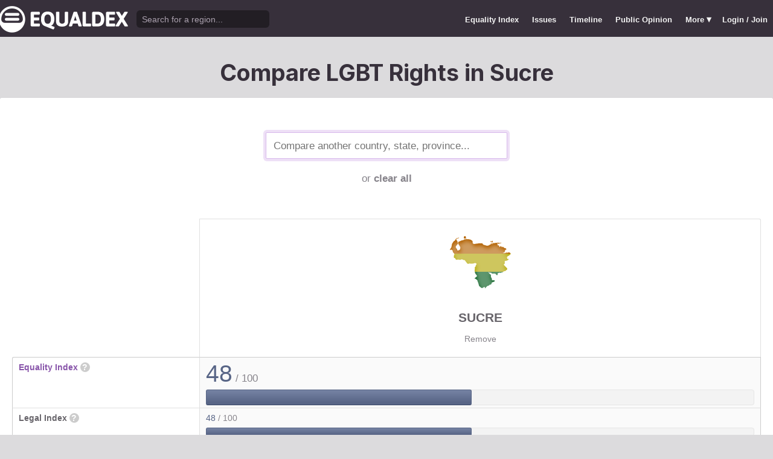

--- FILE ---
content_type: text/html; charset=utf-8
request_url: https://www.equaldex.com/compare/sucre-venezuela
body_size: 4297
content:
<!DOCTYPE html PUBLIC "-//W3C//DTD XHTML 1.0 Strict//EN" "http://www.w3.org/TR/xhtml1/DTD/xhtml1-strict.dtd"> 
<html xmlns="http://www.w3.org/1999/xhtml" xml:lang="en"> 
<head>
<title>Compare LGBT Rights in Sucre | Equaldex</title> 
<meta name="title" content="Compare LGBT Rights in Sucre | Equaldex" />
<meta name="description" content="Compare LGBT rights and public opinion data between any country, state, or province." /> 
<meta name="keywords" content="LGBT Rights, Gay Marriage, Human Rights, Equality, Data, LGBT Database, LGBT Rights By Country, Equaldex, Equalitopia, Equality, Gay Rights" /> 
<meta http-equiv="Content-Type" content="text/html; charset=iso-8859-1" />
<link rel="shortcut icon" href="/favicon.png">
<link href="/css/style2.css?7" rel="stylesheet" type="text/css" />
<meta name="viewport" content="width=device-width, initial-scale=1.0, maximum-scale=1.0, user-scalable=0" />
<link rel="preconnect" href="https://fonts.googleapis.com">
<link rel="preconnect" href="https://fonts.gstatic.com" crossorigin>
<link href="https://fonts.googleapis.com/css2?family=Inter:wght@100;200;300;400;500;600;700;800;900&display=swap" rel="stylesheet">
<link href='//fonts.googleapis.com/css?family=Asap:400,700' rel='stylesheet' type='text/css' />
<link href="//fonts.googleapis.com/css?family=Open+Sans:300italic,400italic,600italic,700italic,300,400,600,700&amp;lang=en" rel="stylesheet" title="Open Sans Stylesheet" />
<link rel="search" type="application/opensearchdescription+xml" href="https://www.equaldex.com/opensearchdescription.xml" title="Equaldex" />
  <meta property="og:image" content="https://www.equaldex.com/media/logos/equaldex-logo-mark.png" /><meta name="og:title" content="Compare LGBT Rights in Sucre | Equaldex" />
<meta name="og:type" content="article" /> 
<meta name="og:description" content="Compare LGBT rights and public opinion data between any country, state, or province." /> 
<meta name="og:site_name" content="Equaldex" /> 
<meta name="twitter:card" content="summary">
<meta name="twitter:site" content="@equaldex">
<meta name="twitter:creator" content="@equaldex">
<meta name="twitter:title" content="Compare LGBT Rights in Sucre | Equaldex">
<meta name="twitter:description" content="Compare LGBT rights and public opinion data between any country, state, or province.">
<script type="0bdb25daff7e7cdc7a92f890-text/javascript" src="https://code.jquery.com/jquery-1.12.1.min.js"></script>
<script type="0bdb25daff7e7cdc7a92f890-text/javascript" src="/js/jquery-ui.js"></script> <!-- DIALOG -->
<script type="0bdb25daff7e7cdc7a92f890-text/javascript" src="/js/equaldex.js?21"></script>
<script type="0bdb25daff7e7cdc7a92f890-module" src="/js/cookieconsent-config.js?2"></script>
<link rel="stylesheet" href="https://cdn.jsdelivr.net/gh/orestbida/cookieconsent@v3.0.0-rc.17/dist/cookieconsent.css">
<script type="0bdb25daff7e7cdc7a92f890-text/javascript">
window.dataLayer = window.dataLayer || [];
function gtag(){dataLayer.push(arguments);}
gtag('consent', 'default', {
  'analytics_storage': 'denied'
});
</script>
<script async src="https://www.googletagmanager.com/gtag/js?id=G-04LREBKZLE" type="0bdb25daff7e7cdc7a92f890-text/javascript">
</script>
<script type="0bdb25daff7e7cdc7a92f890-text/javascript">
  window.dataLayer = window.dataLayer || [];
  function gtag(){dataLayer.push(arguments);}
  gtag('js', new Date());
  gtag('config', 'G-04LREBKZLE');
</script>
<script type="0bdb25daff7e7cdc7a92f890-text/javascript">
  function consentGranted() {
    gtag('consent', 'update', {
      'analytics_storage': 'granted'
    });
  }
  function consentRevoked() {
    gtag('consent', 'update', {
      'analytics_storage': 'denied'
    });
  }

  const language = navigator.language || navigator.languages[0];
  const skipCountries = ['CA', 'AU', 'SG', 'JP', 'IN', 'KR', 'BR'];
  const shouldSkip = skipCountries.some(countryCode => language.endsWith('-' + countryCode));
  if(shouldSkip){
    consentGranted();
  }
</script>
<link href="/css/mapglyphs/mapglyphs.css" rel="stylesheet">
<link href="/css/style2.css" rel="stylesheet"><link rel="canonical" href="/region/sucre-venezuela"/><meta name="robots" content="noindex, follow"></head>
<body>
<script type="0bdb25daff7e7cdc7a92f890-text/javascript">
const datepast = '0000-01-01';
const datefuture = '9999-12-12';
const INFO_COLOR1 = 'aa5555';
const INFO_COLOR2 = '556688';
const INFO_COLOR3 = '88aa77';
isLoaded = false;  
window.google_analytics_uacct = "UA-246960-7"; /*Adsense Tracking*/
</script>
<div id="bodywrap">
<div id="header">

  

  <div class="contentw">
    <div class="headerleft">
      <div class="hamburger"><div class="hamburger-inner"></div></div>
      <h1 id="logo"><a href="/"></a></h1>
      <div id="search">
        <form action="/search" method="GET">
                    <div id="searchwrap"><input id="searchbox" type="text" name="q" placeholder="Search for a region..." /></div>
        </form>
      </div>
          </div>
    <ul id="topnav">      
      <li class="topnav_mobile"><a href="/" title="Home">Home</a></li>
      <li class=""><a href="/equality-index" title="LGBT Equality Index">Equality Index</a></li>
      <li class=""><a href="/issue/homosexuality" title="LGBT Issues">Issues</a></li>
      <li class=""><a href="/timeline" title="Timeline of LGBT Rights">Timeline</a></li>
      <li class=""><a href="/surveys" title="LGBT Rights Surveys">Public Opinion</a></li>
<li class="hashiddennav"><a>More <span style="font-size:1.2em">&#9662;</a><ul class="hiddennav"><li><a href="/rate">⭐️ Rate Your Region</a></li><li><a href="/compare">Compare</li><li><a href="/organizations">Organizations</a></li><li><a href="/edit">Editor Dashboard</a></li><li><a href="/help">Help</a></li></ul></li><li><a href="/login?redirect=%2Fcompare%2Fsucre-venezuela">Login / Join</a></li>      
      </ul>
  </div>
</div>
<div id="container" class="contentw">
<div id="h1">
	<h1>Compare LGBT Rights in Sucre</h1></div>



<div id="content">
	<div class="wrap">

	

		<div style="max-width:400px;font-size:1.2em;margin:auto;padding:2em 0 2em"><form>
			<input type="text" class="sexy regionCompareSelector" size="20" name="region" id="region" placeholder="Compare another country, state, province..." autofocus="autofocus"/><div class="subtle center padt">or <a href="/compare">clear all</a></div><input type="hidden" name="compareRegions" value="sucre-venezuela">		</form></div>

<div class="unwrap scrollx"><div class="wrap" style=""><table class="sleek compareTable"><thead class="transparent"><tr><th width="25%" style="min-width:180px"></th><th class="rvlog_field tabTop tabTopLeft tabTopRight" style="padding-bottom:1.5em;" width="75%"><div class="pad center" style="font-size:1.8em;"><i class="mg map-ve mg-4x rainbow"></i></div><div class="compareTopicLabel"><a href="/region/sucre-venezuela">Sucre</a></div><div class="center"><a href="/compare" class="subtle warningLink" style="font-weight:normal;">Remove</a></div></th></tr></thead><tbody class="flushTopRight flushBottomRight"><tr><td class="rvlog_field"><a href="/equality-index">Equality Index</a> <span id="ei_help" class="helpicon" data-tooltip title="Equaldex's Equality Index is a rating from 0 to 100 (with 100 being the most equal) to help visualize the legal rights and public attitudes towards LGBTQ+ people in a given region. It is the average of the Legal Index and the Public Opinion Index. If public opinion data is not available in a given region, the Equality Index will be the same as the Legal Index.">?</span></td><td style="vertical-align:middle;"><div class="marginBottomS"><span class="huge" style="line-height:1em;color:rgb(88,101,134)">48</span><span class="subtle big"> / 100</span></div><div class="ei_meter"><div class="ei_meter_bar" style="width:48.333%;border:1px solid rgb(88,101,134);
						border-bottom:1px solid rgb(58,71,104);
						background-image:linear-gradient(0deg, rgb(88,101,134) 14%, rgb(118,131,164) 100%);"></div></div></td></tr><tr><td class="rvlog_field">Legal Index <span id="ei_help" class="helpicon" data-tooltip title="The Legal Index measures the current legal status of over a dozen LGBTQ+ issues, including the legal status of homosexuality, same-sex marriage, the right to change legal gender, etc.">?</span></td><td style="vertical-align:middle;"><div class="marginBottomS"><span class="" style="line-height:1em;color:rgb(88,101,134)">48</span><span class="subtle"> / 100</span></div><div class="ei_meter"><div class="ei_meter_bar" style="width:48.333%;border:1px solid rgb(88,101,134);
						border-bottom:1px solid rgb(58,71,104);
						background-image:linear-gradient(0deg, rgb(88,101,134) 14%, rgb(118,131,164) 100%);;height:12px"></div></div></td></tr><tr><td class="rvlog_field">Public Opinion Index <span id="ei_help" class="helpicon" data-tooltip title="The Public Opinion Index measures public attitudes towards LGBTQ+ people using surveys and polls from reputable organizations.">?</span></td><td class="subtle">Not enough data</td></tr><tr><td colspan="2" class="tableDivider big center" style="height:1.2em">Law</td></tr><tr><td class="rvlog_field">Homosexual activity</td><td><b style="color:#88aa77;">Legal</b></td></tr><tr><td class="rvlog_field">Same-sex marriage</td><td><b style="color:#aa5555;">Banned</b><br /><span class="subtle">Since 1999</span></td></tr><tr><td class="rvlog_field">Censorship of LGBT issues</td><td><b style="color:#88aa77;">No censorship</b><br /><span class="subtle">Since 1997</span></td></tr><tr><td class="rvlog_field">Right to change legal gender</td><td><b style="color:#aa5555;">Illegal</b><br /><span class="subtle">Since 1998</span></td></tr><tr><td class="rvlog_field">Gender-affirming care</td><td><b style="color:#775f73;">Restricted</b></td></tr><tr><td class="rvlog_field">Legal recognition of non-binary gender</td><td><b style="color:#aa5555;">Not legally recognized</b></td></tr><tr><td class="rvlog_field">Hate crime protections</td><td><b style="color:#775f73;">Protected in some contexts</b><br /><span class="subtle">Since 2017</span></td></tr><tr><td class="rvlog_field">LGBT discrimination</td><td><b style="color:#556688;">Illegal in some contexts</b><br /><span class="subtle">Since 2011</span></td></tr><tr><td class="rvlog_field">LGBT employment discrimination</td><td><b style="color:#556688;">Sexual orientation only</b><br /><span class="subtle">Since 2012</span></td></tr><tr><td class="rvlog_field">LGBT housing discrimination</td><td><b style="color:#88aa77;">Sexual orientation and gender identity</b><br /><span class="subtle">Since 2011</span></td></tr><tr><td class="rvlog_field">Same-sex adoption</td><td><b style="color:#885b69;">Single only</b></td></tr><tr><td class="rvlog_field">Intersex infant surgery</td><td><b style="color:#aa5555;">Not banned</b></td></tr><tr><td class="rvlog_field">Serving openly in military</td><td><b style="color:#88aa77;">Legal</b><br /><span class="subtle">Since 2023</span></td></tr><tr><td class="rvlog_field">Blood donations by MSMs</td><td><b style="color:#aa5555;">Banned (indefinite deferral)</b></td></tr><tr><td class="rvlog_field">Conversion therapy</td><td><b style="color:#aa5555;">Not banned</b></td></tr><tr><td class="rvlog_field">Equal age of consent</td><td><b style="color:#88aa77;">Equal</b></td></tr><tr><td colspan="2" class="tableDivider big center" style="height:1.2em">Public Opinion</td></tr></tbody><tfoot class="transparent"><tr><td></td><td class="rvlog_field noPad tabBottom tabBottomLeft"><a class="tabButton" href="/region/sucre-venezuela">Full Details</a></td></tr></tfoot></table></div></div></div><!-- .wrap -->

</div><!-- #content -->
	<div style="clear:both;"></div>
	<footer class="section" id="footer">
		<div class="footer_links" itemscope itemtype="http://schema.org/Organization">
			<a itemprop="sameAs" href="http://www.equaldex.com/discord">Discord</a>&nbsp;
			<a itemprop="sameAs" href="http://twitter.com/equaldex">Twitter</a>&nbsp;
			<a itemprop="sameAs" href="http://facebook.com/equaldex">Facebook</a>&nbsp;
			<a itemprop="sameAs" href="http://instagram.com/equaldexapp">Instagram</a>&nbsp;
			<a itemprop="sameAs" href="http://linkedin.com/company/equalitopia">LinkedIn</a>			
		</div>
		<div id="copyright">
			<div>
				<a href="/about">About</a> 
				<a href="/feedback">Feedback</a> 
				<a href="/press">Press</a> 
				<a href="https://equaldex.stoplight.io/docs/equaldex">API</a> 
				<a href="/terms">Terms</a> 
				<a href="/privacy">Privacy</a>
				<a type="button" data-cc="show-preferencesModal">Cookie Preferences</a>

				<a href="/directory">Directory</a>			</div>
			<div>Copyright &copy; 2026 Equaldex. All rights reserved.</div>
		</div>
				<div id="disclaimer" class="section">
			Equaldex is a collaborative knowledge base crowdsourcing <a href="/" style="color:inherit;">LGBT (lesbian, gay, bisexual, transgender) rights by country</a> and region. <a href="/login" style="color:inherit;">Sign Up</a> to contribute!
		</div>
			</footer>
</div><!-- end #container -->
</div><!-- end #bodywrap -->
<script type="0bdb25daff7e7cdc7a92f890-text/javascript">
</script>
<script type="application/ld+json">
{
  "@context": "http://schema.org",
  "@type": "WebSite",
  "url": "http://equaldex.com/",
  "potentialAction": {
    "@type": "SearchAction",
    "target": "https://equaldex.com/search?q={search_term_string}",
    "query-input": "required name=search_term_string"
  }
}
</script>
<script src="/cdn-cgi/scripts/7d0fa10a/cloudflare-static/rocket-loader.min.js" data-cf-settings="0bdb25daff7e7cdc7a92f890-|49" defer></script><script defer src="https://static.cloudflareinsights.com/beacon.min.js/vcd15cbe7772f49c399c6a5babf22c1241717689176015" integrity="sha512-ZpsOmlRQV6y907TI0dKBHq9Md29nnaEIPlkf84rnaERnq6zvWvPUqr2ft8M1aS28oN72PdrCzSjY4U6VaAw1EQ==" data-cf-beacon='{"version":"2024.11.0","token":"95a3eb9d702440b7be4a1d9e1e2cb669","r":1,"server_timing":{"name":{"cfCacheStatus":true,"cfEdge":true,"cfExtPri":true,"cfL4":true,"cfOrigin":true,"cfSpeedBrain":true},"location_startswith":null}}' crossorigin="anonymous"></script>
</body></html>